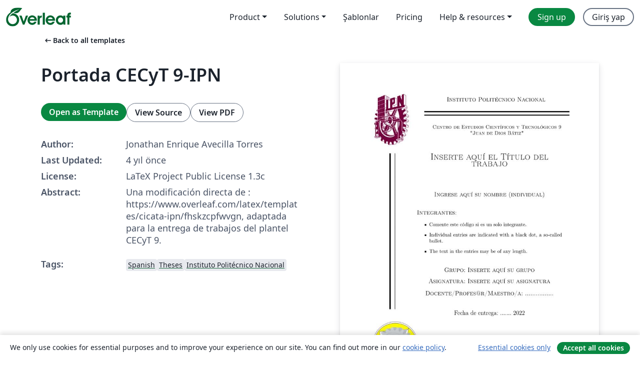

--- FILE ---
content_type: text/html; charset=utf-8
request_url: https://tr.overleaf.com/latex/templates/portada-cecyt-9-ipn/bqkpttdzgtvk
body_size: 11647
content:
<!DOCTYPE html><html lang="tr"><head><title translate="no">Portada CECyT 9-IPN - Overleaf, Çevrimiçi LaTeX Editörü</title><meta name="twitter:title" content="Portada CECyT 9-IPN"><meta name="og:title" content="Portada CECyT 9-IPN"><meta name="description" content="Una modificación directa de : https://www.overleaf.com/latex/templates/cicata-ipn/fhskzcpfwvgn, adaptada para la entrega de trabajos del plantel CECyT 9."><meta itemprop="description" content="Una modificación directa de : https://www.overleaf.com/latex/templates/cicata-ipn/fhskzcpfwvgn, adaptada para la entrega de trabajos del plantel CECyT 9."><meta itemprop="image" content="https://writelatex.s3.amazonaws.com/published_ver/23061.jpeg?X-Amz-Expires=14400&amp;X-Amz-Date=20260127T154437Z&amp;X-Amz-Algorithm=AWS4-HMAC-SHA256&amp;X-Amz-Credential=AKIAWJBOALPNFPV7PVH5/20260127/us-east-1/s3/aws4_request&amp;X-Amz-SignedHeaders=host&amp;X-Amz-Signature=6763f28f8501357c667d6f998c6fc1c965724f25885e42b6be2ff4c9c67a05ec"><meta name="image" content="https://writelatex.s3.amazonaws.com/published_ver/23061.jpeg?X-Amz-Expires=14400&amp;X-Amz-Date=20260127T154437Z&amp;X-Amz-Algorithm=AWS4-HMAC-SHA256&amp;X-Amz-Credential=AKIAWJBOALPNFPV7PVH5/20260127/us-east-1/s3/aws4_request&amp;X-Amz-SignedHeaders=host&amp;X-Amz-Signature=6763f28f8501357c667d6f998c6fc1c965724f25885e42b6be2ff4c9c67a05ec"><meta itemprop="name" content="Overleaf, the Online LaTeX Editor"><meta name="twitter:card" content="summary"><meta name="twitter:site" content="@overleaf"><meta name="twitter:description" content="An online LaTeX editor that’s easy to use. No installation, real-time collaboration, version control, hundreds of LaTeX templates, and more."><meta name="twitter:image" content="https://cdn.overleaf.com/img/ol-brand/overleaf_og_logo.png"><meta property="fb:app_id" content="400474170024644"><meta property="og:description" content="An online LaTeX editor that’s easy to use. No installation, real-time collaboration, version control, hundreds of LaTeX templates, and more."><meta property="og:image" content="https://cdn.overleaf.com/img/ol-brand/overleaf_og_logo.png"><meta property="og:type" content="website"><meta name="viewport" content="width=device-width, initial-scale=1.0, user-scalable=yes"><link rel="icon" sizes="32x32" href="https://cdn.overleaf.com/favicon-32x32.png"><link rel="icon" sizes="16x16" href="https://cdn.overleaf.com/favicon-16x16.png"><link rel="icon" href="https://cdn.overleaf.com/favicon.svg" type="image/svg+xml"><link rel="apple-touch-icon" href="https://cdn.overleaf.com/apple-touch-icon.png"><link rel="mask-icon" href="https://cdn.overleaf.com/mask-favicon.svg" color="#046530"><link rel="canonical" href="https://tr.overleaf.com/latex/templates/portada-cecyt-9-ipn/bqkpttdzgtvk"><link rel="manifest" href="https://cdn.overleaf.com/web.sitemanifest"><link rel="stylesheet" href="https://cdn.overleaf.com/stylesheets/main-style-b21ed8b154ab14d3b70e.css" id="main-stylesheet"><link rel="alternate" href="https://www.overleaf.com/latex/templates/portada-cecyt-9-ipn/bqkpttdzgtvk" hreflang="en"><link rel="alternate" href="https://cs.overleaf.com/latex/templates/portada-cecyt-9-ipn/bqkpttdzgtvk" hreflang="cs"><link rel="alternate" href="https://es.overleaf.com/latex/templates/portada-cecyt-9-ipn/bqkpttdzgtvk" hreflang="es"><link rel="alternate" href="https://pt.overleaf.com/latex/templates/portada-cecyt-9-ipn/bqkpttdzgtvk" hreflang="pt"><link rel="alternate" href="https://fr.overleaf.com/latex/templates/portada-cecyt-9-ipn/bqkpttdzgtvk" hreflang="fr"><link rel="alternate" href="https://de.overleaf.com/latex/templates/portada-cecyt-9-ipn/bqkpttdzgtvk" hreflang="de"><link rel="alternate" href="https://sv.overleaf.com/latex/templates/portada-cecyt-9-ipn/bqkpttdzgtvk" hreflang="sv"><link rel="alternate" href="https://tr.overleaf.com/latex/templates/portada-cecyt-9-ipn/bqkpttdzgtvk" hreflang="tr"><link rel="alternate" href="https://it.overleaf.com/latex/templates/portada-cecyt-9-ipn/bqkpttdzgtvk" hreflang="it"><link rel="alternate" href="https://cn.overleaf.com/latex/templates/portada-cecyt-9-ipn/bqkpttdzgtvk" hreflang="zh-CN"><link rel="alternate" href="https://no.overleaf.com/latex/templates/portada-cecyt-9-ipn/bqkpttdzgtvk" hreflang="no"><link rel="alternate" href="https://ru.overleaf.com/latex/templates/portada-cecyt-9-ipn/bqkpttdzgtvk" hreflang="ru"><link rel="alternate" href="https://da.overleaf.com/latex/templates/portada-cecyt-9-ipn/bqkpttdzgtvk" hreflang="da"><link rel="alternate" href="https://ko.overleaf.com/latex/templates/portada-cecyt-9-ipn/bqkpttdzgtvk" hreflang="ko"><link rel="alternate" href="https://ja.overleaf.com/latex/templates/portada-cecyt-9-ipn/bqkpttdzgtvk" hreflang="ja"><link rel="preload" href="https://cdn.overleaf.com/js/tr-json-32abe779da2ead9c7070.js" as="script" nonce="dBUutVFqSfYrjH59Op8Zhg=="><script type="text/javascript" nonce="dBUutVFqSfYrjH59Op8Zhg==" id="ga-loader" data-ga-token="UA-112092690-1" data-ga-token-v4="G-RV4YBCCCWJ" data-cookie-domain=".overleaf.com" data-session-analytics-id="b8d5c0b9-05dd-4770-9568-0e912597910c">var gaSettings = document.querySelector('#ga-loader').dataset;
var gaid = gaSettings.gaTokenV4;
var gaToken = gaSettings.gaToken;
var cookieDomain = gaSettings.cookieDomain;
var sessionAnalyticsId = gaSettings.sessionAnalyticsId;
if(gaid) {
    var additionalGaConfig = sessionAnalyticsId ? { 'user_id': sessionAnalyticsId } : {};
    window.dataLayer = window.dataLayer || [];
    function gtag(){
        dataLayer.push(arguments);
    }
    gtag('js', new Date());
    gtag('config', gaid, { 'anonymize_ip': true, ...additionalGaConfig });
}
if (gaToken) {
    window.ga = window.ga || function () {
        (window.ga.q = window.ga.q || []).push(arguments);
    }, window.ga.l = 1 * new Date();
}
var loadGA = window.olLoadGA = function() {
    if (gaid) {
        var s = document.createElement('script');
        s.setAttribute('async', 'async');
        s.setAttribute('src', 'https://www.googletagmanager.com/gtag/js?id=' + gaid);
        document.querySelector('head').append(s);
    } 
    if (gaToken) {
        (function(i,s,o,g,r,a,m){i['GoogleAnalyticsObject']=r;i[r]=i[r]||function(){
        (i[r].q=i[r].q||[]).push(arguments)},i[r].l=1*new Date();a=s.createElement(o),
        m=s.getElementsByTagName(o)[0];a.async=1;a.src=g;m.parentNode.insertBefore(a,m)
        })(window,document,'script','//www.google-analytics.com/analytics.js','ga');
        ga('create', gaToken, cookieDomain.replace(/^\./, ""));
        ga('set', 'anonymizeIp', true);
        if (sessionAnalyticsId) {
            ga('set', 'userId', sessionAnalyticsId);
        }
        ga('send', 'pageview');
    }
};
// Check if consent given (features/cookie-banner)
var oaCookie = document.cookie.split('; ').find(function(cookie) {
    return cookie.startsWith('oa=');
});
if(oaCookie) {
    var oaCookieValue = oaCookie.split('=')[1];
    if(oaCookieValue === '1') {
        loadGA();
    }
}
</script><meta name="ol-csrfToken" content="g2wSV30W-o9RRczn6bqnHkac587rZhVFTs68"><meta name="ol-baseAssetPath" content="https://cdn.overleaf.com/"><meta name="ol-mathJaxPath" content="/js/libs/mathjax-3.2.2/es5/tex-svg-full.js"><meta name="ol-dictionariesRoot" content="/js/dictionaries/0.0.3/"><meta name="ol-usersEmail" content=""><meta name="ol-ab" data-type="json" content="{}"><meta name="ol-user_id"><meta name="ol-i18n" data-type="json" content="{&quot;currentLangCode&quot;:&quot;tr&quot;}"><meta name="ol-ExposedSettings" data-type="json" content="{&quot;isOverleaf&quot;:true,&quot;appName&quot;:&quot;Overleaf&quot;,&quot;adminEmail&quot;:&quot;support@overleaf.com&quot;,&quot;dropboxAppName&quot;:&quot;Overleaf&quot;,&quot;ieeeBrandId&quot;:15,&quot;hasAffiliationsFeature&quot;:true,&quot;hasSamlFeature&quot;:true,&quot;samlInitPath&quot;:&quot;/saml/ukamf/init&quot;,&quot;hasLinkUrlFeature&quot;:true,&quot;hasLinkedProjectFileFeature&quot;:true,&quot;hasLinkedProjectOutputFileFeature&quot;:true,&quot;siteUrl&quot;:&quot;https://www.overleaf.com&quot;,&quot;emailConfirmationDisabled&quot;:false,&quot;maxEntitiesPerProject&quot;:2000,&quot;maxUploadSize&quot;:52428800,&quot;projectUploadTimeout&quot;:120000,&quot;recaptchaSiteKey&quot;:&quot;6LebiTwUAAAAAMuPyjA4pDA4jxPxPe2K9_ndL74Q&quot;,&quot;recaptchaDisabled&quot;:{&quot;invite&quot;:true,&quot;login&quot;:false,&quot;passwordReset&quot;:false,&quot;register&quot;:false,&quot;addEmail&quot;:false},&quot;textExtensions&quot;:[&quot;tex&quot;,&quot;latex&quot;,&quot;sty&quot;,&quot;cls&quot;,&quot;bst&quot;,&quot;bib&quot;,&quot;bibtex&quot;,&quot;txt&quot;,&quot;tikz&quot;,&quot;mtx&quot;,&quot;rtex&quot;,&quot;md&quot;,&quot;asy&quot;,&quot;lbx&quot;,&quot;bbx&quot;,&quot;cbx&quot;,&quot;m&quot;,&quot;lco&quot;,&quot;dtx&quot;,&quot;ins&quot;,&quot;ist&quot;,&quot;def&quot;,&quot;clo&quot;,&quot;ldf&quot;,&quot;rmd&quot;,&quot;lua&quot;,&quot;gv&quot;,&quot;mf&quot;,&quot;yml&quot;,&quot;yaml&quot;,&quot;lhs&quot;,&quot;mk&quot;,&quot;xmpdata&quot;,&quot;cfg&quot;,&quot;rnw&quot;,&quot;ltx&quot;,&quot;inc&quot;],&quot;editableFilenames&quot;:[&quot;latexmkrc&quot;,&quot;.latexmkrc&quot;,&quot;makefile&quot;,&quot;gnumakefile&quot;],&quot;validRootDocExtensions&quot;:[&quot;tex&quot;,&quot;Rtex&quot;,&quot;ltx&quot;,&quot;Rnw&quot;],&quot;fileIgnorePattern&quot;:&quot;**/{{__MACOSX,.git,.texpadtmp,.R}{,/**},.!(latexmkrc),*.{dvi,aux,log,toc,out,pdfsync,synctex,synctex(busy),fdb_latexmk,fls,nlo,ind,glo,gls,glg,bbl,blg,doc,docx,gz,swp}}&quot;,&quot;sentryAllowedOriginRegex&quot;:&quot;^(https://[a-z]+\\\\.overleaf.com|https://cdn.overleaf.com|https://compiles.overleafusercontent.com)/&quot;,&quot;sentryDsn&quot;:&quot;https://4f0989f11cb54142a5c3d98b421b930a@app.getsentry.com/34706&quot;,&quot;sentryEnvironment&quot;:&quot;production&quot;,&quot;sentryRelease&quot;:&quot;d38e25541105efaaf1d3a1cb7fde6ccf7496b582&quot;,&quot;hotjarId&quot;:&quot;5148484&quot;,&quot;hotjarVersion&quot;:&quot;6&quot;,&quot;enableSubscriptions&quot;:true,&quot;gaToken&quot;:&quot;UA-112092690-1&quot;,&quot;gaTokenV4&quot;:&quot;G-RV4YBCCCWJ&quot;,&quot;propensityId&quot;:&quot;propensity-001384&quot;,&quot;cookieDomain&quot;:&quot;.overleaf.com&quot;,&quot;templateLinks&quot;:[{&quot;name&quot;:&quot;Journal articles&quot;,&quot;url&quot;:&quot;/gallery/tagged/academic-journal&quot;,&quot;trackingKey&quot;:&quot;academic-journal&quot;},{&quot;name&quot;:&quot;Books&quot;,&quot;url&quot;:&quot;/gallery/tagged/book&quot;,&quot;trackingKey&quot;:&quot;book&quot;},{&quot;name&quot;:&quot;Formal letters&quot;,&quot;url&quot;:&quot;/gallery/tagged/formal-letter&quot;,&quot;trackingKey&quot;:&quot;formal-letter&quot;},{&quot;name&quot;:&quot;Assignments&quot;,&quot;url&quot;:&quot;/gallery/tagged/homework&quot;,&quot;trackingKey&quot;:&quot;homework-assignment&quot;},{&quot;name&quot;:&quot;Posters&quot;,&quot;url&quot;:&quot;/gallery/tagged/poster&quot;,&quot;trackingKey&quot;:&quot;poster&quot;},{&quot;name&quot;:&quot;Presentations&quot;,&quot;url&quot;:&quot;/gallery/tagged/presentation&quot;,&quot;trackingKey&quot;:&quot;presentation&quot;},{&quot;name&quot;:&quot;Reports&quot;,&quot;url&quot;:&quot;/gallery/tagged/report&quot;,&quot;trackingKey&quot;:&quot;lab-report&quot;},{&quot;name&quot;:&quot;CVs and résumés&quot;,&quot;url&quot;:&quot;/gallery/tagged/cv&quot;,&quot;trackingKey&quot;:&quot;cv&quot;},{&quot;name&quot;:&quot;Theses&quot;,&quot;url&quot;:&quot;/gallery/tagged/thesis&quot;,&quot;trackingKey&quot;:&quot;thesis&quot;},{&quot;name&quot;:&quot;view_all&quot;,&quot;url&quot;:&quot;/latex/templates&quot;,&quot;trackingKey&quot;:&quot;view-all&quot;}],&quot;labsEnabled&quot;:true,&quot;wikiEnabled&quot;:true,&quot;templatesEnabled&quot;:true,&quot;cioWriteKey&quot;:&quot;2530db5896ec00db632a&quot;,&quot;cioSiteId&quot;:&quot;6420c27bb72163938e7d&quot;,&quot;linkedInInsightsPartnerId&quot;:&quot;7472905&quot;}"><meta name="ol-splitTestVariants" data-type="json" content="{&quot;hotjar-marketing&quot;:&quot;default&quot;}"><meta name="ol-splitTestInfo" data-type="json" content="{&quot;hotjar-marketing&quot;:{&quot;phase&quot;:&quot;release&quot;,&quot;badgeInfo&quot;:{&quot;tooltipText&quot;:&quot;&quot;,&quot;url&quot;:&quot;&quot;}}}"><meta name="ol-algolia" data-type="json" content="{&quot;appId&quot;:&quot;SK53GL4JLY&quot;,&quot;apiKey&quot;:&quot;9ac63d917afab223adbd2cd09ad0eb17&quot;,&quot;indexes&quot;:{&quot;wiki&quot;:&quot;learn-wiki&quot;,&quot;gallery&quot;:&quot;gallery-production&quot;}}"><meta name="ol-isManagedAccount" data-type="boolean"><meta name="ol-shouldLoadHotjar" data-type="boolean"></head><body class="website-redesign" data-theme="default"><a class="skip-to-content" href="#main-content">Skip to content</a><nav class="navbar navbar-default navbar-main navbar-expand-lg website-redesign-navbar" aria-label="Primary"><div class="container-fluid navbar-container"><div class="navbar-header"><a class="navbar-brand" href="/" aria-label="Overleaf"><div class="navbar-logo"></div></a></div><button class="navbar-toggler collapsed" id="navbar-toggle-btn" type="button" data-bs-toggle="collapse" data-bs-target="#navbar-main-collapse" aria-controls="navbar-main-collapse" aria-expanded="false" aria-label="Toggle Yol gösterici"><span class="material-symbols" aria-hidden="true" translate="no">menu</span></button><div class="navbar-collapse collapse" id="navbar-main-collapse"><ul class="nav navbar-nav navbar-right ms-auto" role="menubar"><!-- loop over header_extras--><li class="dropdown subdued" role="none"><button class="dropdown-toggle" aria-haspopup="true" aria-expanded="false" data-bs-toggle="dropdown" role="menuitem" event-tracking="menu-expand" event-tracking-mb="true" event-tracking-trigger="click" event-segmentation="{&quot;item&quot;:&quot;product&quot;,&quot;location&quot;:&quot;top-menu&quot;}">Product</button><ul class="dropdown-menu dropdown-menu-end" role="menu"><li role="none"><a class="dropdown-item" role="menuitem" href="/about/features-overview" event-tracking="menu-click" event-tracking-mb="true" event-tracking-trigger="click" event-segmentation='{"item":"premium-features","location":"top-menu"}'>Özellikler</a></li><li role="none"><a class="dropdown-item" role="menuitem" href="/about/ai-features" event-tracking="menu-click" event-tracking-mb="true" event-tracking-trigger="click" event-segmentation='{"item":"ai-features","location":"top-menu"}'>AI</a></li></ul></li><li class="dropdown subdued" role="none"><button class="dropdown-toggle" aria-haspopup="true" aria-expanded="false" data-bs-toggle="dropdown" role="menuitem" event-tracking="menu-expand" event-tracking-mb="true" event-tracking-trigger="click" event-segmentation="{&quot;item&quot;:&quot;solutions&quot;,&quot;location&quot;:&quot;top-menu&quot;}">Solutions</button><ul class="dropdown-menu dropdown-menu-end" role="menu"><li role="none"><a class="dropdown-item" role="menuitem" href="/for/enterprises" event-tracking="menu-click" event-tracking-mb="true" event-tracking-trigger="click" event-segmentation='{"item":"enterprises","location":"top-menu"}'>For business</a></li><li role="none"><a class="dropdown-item" role="menuitem" href="/for/universities" event-tracking="menu-click" event-tracking-mb="true" event-tracking-trigger="click" event-segmentation='{"item":"universities","location":"top-menu"}'>For universities</a></li><li role="none"><a class="dropdown-item" role="menuitem" href="/for/government" event-tracking="menu-click" event-tracking-mb="true" event-tracking-trigger="click" event-segmentation='{"item":"government","location":"top-menu"}'>For government</a></li><li role="none"><a class="dropdown-item" role="menuitem" href="/for/publishers" event-tracking="menu-click" event-tracking-mb="true" event-tracking-trigger="click" event-segmentation='{"item":"publishers","location":"top-menu"}'>For publishers</a></li><li role="none"><a class="dropdown-item" role="menuitem" href="/about/customer-stories" event-tracking="menu-click" event-tracking-mb="true" event-tracking-trigger="click" event-segmentation='{"item":"customer-stories","location":"top-menu"}'>Customer stories</a></li></ul></li><li class="subdued" role="none"><a class="nav-link subdued" role="menuitem" href="/latex/templates" event-tracking="menu-click" event-tracking-mb="true" event-tracking-trigger="click" event-segmentation='{"item":"templates","location":"top-menu"}'>Şablonlar</a></li><li class="subdued" role="none"><a class="nav-link subdued" role="menuitem" href="/user/subscription/plans" event-tracking="menu-click" event-tracking-mb="true" event-tracking-trigger="click" event-segmentation='{"item":"pricing","location":"top-menu"}'>Pricing</a></li><li class="dropdown subdued nav-item-help" role="none"><button class="dropdown-toggle" aria-haspopup="true" aria-expanded="false" data-bs-toggle="dropdown" role="menuitem" event-tracking="menu-expand" event-tracking-mb="true" event-tracking-trigger="click" event-segmentation="{&quot;item&quot;:&quot;help-and-resources&quot;,&quot;location&quot;:&quot;top-menu&quot;}">Help & resources</button><ul class="dropdown-menu dropdown-menu-end" role="menu"><li role="none"><a class="dropdown-item" role="menuitem" href="/learn" event-tracking="menu-click" event-tracking-mb="true" event-tracking-trigger="click" event-segmentation='{"item":"learn","location":"top-menu"}'>Dökümantasyon</a></li><li role="none"><a class="dropdown-item" role="menuitem" href="/for/community/resources" event-tracking="menu-click" event-tracking-mb="true" event-tracking-trigger="click" event-segmentation='{"item":"help-guides","location":"top-menu"}'>Help guides</a></li><li role="none"><a class="dropdown-item" role="menuitem" href="/about/why-latex" event-tracking="menu-click" event-tracking-mb="true" event-tracking-trigger="click" event-segmentation='{"item":"why-latex","location":"top-menu"}'>Why LaTeX?</a></li><li role="none"><a class="dropdown-item" role="menuitem" href="/blog" event-tracking="menu-click" event-tracking-mb="true" event-tracking-trigger="click" event-segmentation='{"item":"blog","location":"top-menu"}'>Blog</a></li><li role="none"><a class="dropdown-item" role="menuitem" data-ol-open-contact-form-modal="contact-us" data-bs-target="#contactUsModal" href data-bs-toggle="modal" event-tracking="menu-click" event-tracking-mb="true" event-tracking-trigger="click" event-segmentation='{"item":"contact","location":"top-menu"}'><span>İletişime geçin</span></a></li></ul></li><!-- logged out--><!-- register link--><li class="primary" role="none"><a class="nav-link" role="menuitem" href="/register" event-tracking="menu-click" event-tracking-action="clicked" event-tracking-trigger="click" event-tracking-mb="true" event-segmentation='{"page":"/latex/templates/portada-cecyt-9-ipn/bqkpttdzgtvk","item":"register","location":"top-menu"}'>Sign up</a></li><!-- login link--><li role="none"><a class="nav-link" role="menuitem" href="/login" event-tracking="menu-click" event-tracking-action="clicked" event-tracking-trigger="click" event-tracking-mb="true" event-segmentation='{"page":"/latex/templates/portada-cecyt-9-ipn/bqkpttdzgtvk","item":"login","location":"top-menu"}'>Giriş yap</a></li><!-- projects link and account menu--></ul></div></div></nav><main class="gallery content content-page" id="main-content"><div class="container"><div class="row previous-page-link-container"><div class="col-lg-6"><a class="previous-page-link" href="/latex/templates"><span class="material-symbols material-symbols-rounded" aria-hidden="true" translate="no">arrow_left_alt</span>Back to all templates</a></div></div><div class="row"><div class="col-md-6 template-item-left-section"><div class="row"><div class="col-md-12"><div class="gallery-item-title"><h1 class="h2">Portada CECyT 9-IPN</h1></div></div></div><div class="row cta-links-container"><div class="col-md-12 cta-links"><a class="btn btn-primary cta-link" href="/project/new/template/23061?id=90606527&amp;latexEngine=pdflatex&amp;mainFile=main.tex&amp;templateName=Portada+CECyT+9-IPN&amp;texImage=texlive-full%3A2025.1" event-tracking-mb="true" event-tracking="gallery-open-template" event-tracking-trigger="click">Open as Template</a><button class="btn btn-secondary cta-link" data-bs-toggle="modal" data-bs-target="#modalViewSource" event-tracking-mb="true" event-tracking="gallery-view-source" event-tracking-trigger="click">View Source</button><a class="btn btn-secondary cta-link" href="/latex/templates/portada-cecyt-9-ipn/bqkpttdzgtvk.pdf" target="_blank" event-tracking-mb="true" event-tracking="gallery-download-pdf" event-tracking-trigger="click">View PDF</a></div></div><div class="template-details-container"><div class="template-detail"><div><b>Author:</b></div><div>Jonathan Enrique Avecilla Torres</div></div><div class="template-detail"><div><b>Last Updated:</b></div><div><span data-bs-toggle="tooltip" data-bs-placement="bottom" data-timestamp-for-title="1644090010">4 yıl önce</span></div></div><div class="template-detail"><div><b>License:</b></div><div>LaTeX Project Public License 1.3c</div></div><div class="template-detail"><div><b>Abstract:</b></div><div class="gallery-abstract" data-ol-mathjax>Una modificación directa de : https://www.overleaf.com/latex/templates/cicata-ipn/fhskzcpfwvgn, adaptada para la entrega de trabajos del plantel CECyT 9.</div></div><div class="template-detail tags"><div><b>Tags:</b></div><div><div class="badge-link-list"><a class="badge-link badge-link-light" href="/gallery/tagged/spanish"><span class="badge text-dark bg-light"><span class="badge-content" data-badge-tooltip data-bs-placement="bottom" data-bs-title="Spanish">Spanish</span></span></a><a class="badge-link badge-link-light" href="/gallery/tagged/thesis"><span class="badge text-dark bg-light"><span class="badge-content" data-badge-tooltip data-bs-placement="bottom" data-bs-title="Theses">Theses</span></span></a><a class="badge-link badge-link-light" href="/gallery/tagged/ipn"><span class="badge text-dark bg-light"><span class="badge-content" data-badge-tooltip data-bs-placement="bottom" data-bs-title="Instituto Politécnico Nacional">Instituto Politécnico Nacional</span></span></a></div></div></div></div></div><div class="col-md-6 template-item-right-section"><div class="entry"><div class="row"><div class="col-md-12"><div class="gallery-large-pdf-preview"><img src="https://writelatex.s3.amazonaws.com/published_ver/23061.jpeg?X-Amz-Expires=14400&amp;X-Amz-Date=20260127T154437Z&amp;X-Amz-Algorithm=AWS4-HMAC-SHA256&amp;X-Amz-Credential=AKIAWJBOALPNFPV7PVH5/20260127/us-east-1/s3/aws4_request&amp;X-Amz-SignedHeaders=host&amp;X-Amz-Signature=6763f28f8501357c667d6f998c6fc1c965724f25885e42b6be2ff4c9c67a05ec" alt="Portada CECyT 9-IPN"></div></div></div></div></div></div><div class="row section-row"><div class="col-md-12"><div class="begin-now-card"><div class="card card-pattern"><div class="card-body"><p class="dm-mono"><span class="font-size-display-xs"><span class="text-purple-bright">\begin</span><wbr><span class="text-green-bright">{</span><span>now</span><span class="text-green-bright">}</span></span></p><p>Discover why over 25 million people worldwide trust Overleaf with their work.</p><p class="card-links"><a class="btn btn-primary card-link" href="/register">Sign up for free</a><a class="btn card-link btn-secondary" href="/user/subscription/plans">Explore all plans</a></p></div></div></div></div></div></div></main><div class="modal fade" id="modalViewSource" tabindex="-1" role="dialog" aria-labelledby="modalViewSourceTitle" aria-hidden="true"><div class="modal-dialog" role="document"><div class="modal-content"><div class="modal-header"><h3 class="modal-title" id="modalViewSourceTitle">Kaynak</h3><button class="btn-close" type="button" data-bs-dismiss="modal" aria-label="Close"></button></div><div class="modal-body"><pre><code>\documentclass[letterpaper,12pt,oneside]{book}
%\usepackage[a4paper,includeall,bindingoffset=0cm,margin=2cm,marginparsep=0cm,marginparwidth=0cm]{geometry}
\usepackage[top=1in, left=0.9in, right=1.25in, bottom=1in]{geometry}
%\usepackage{ThesisMartinIPN}
\usepackage[utf8]{inputenc}
\usepackage{url}
\usepackage[T1]{fontenc}
\usepackage[spanish,es-nodecimaldot,es-tabla]{babel}
\usepackage{graphicx}
\usepackage{tikz}
\usepackage{tocloft}
\graphicspath{{./figs/}}
\usepackage{setspace}
\usepackage{comment}
\usepackage{hyperref}
\urlstyle{same}
\hypersetup{
   colorlinks=true,
   urlcolor=cyan,
   linkcolor=black,
   citecolor=black,
   filecolor=magenta,
   pdftitle={Sharelatex Example},
   pdfpagemode=FullScreen,
}
%\usepackage[natbibapa]{apacite}
%\usepackage[round]{natbib}

%\renewcommand\cftsecpresnum{\S}
%\renewcommand\cftsubsecpresnum{\S}

%%%%%%%%%%%%%%%%%%%%%%%%%%%%%

% Modificación de la plantilla original de esta url: 
% https://www.overleaf.com/latex/templates/cicata-ipn/fhskzcpfwvgn

% A continuación los comentarios de la plantilla original:

% Modificar el archivo de portada. tex


\begin{document}


\include{Pretexto/portada}
%\include{Pretexto/frontmater}
%\include{Intro/intro}


\bibliographystyle{apacite}
\bibliography{References/predoc.bib}


\end{document}</code></pre></div><div class="modal-footer"><button class="btn btn-secondary" type="button" data-bs-dismiss="modal">Kapat</button></div></div></div></div><footer class="fat-footer hidden-print website-redesign-fat-footer"><div class="fat-footer-container"><div class="fat-footer-sections"><div class="footer-section" id="footer-brand"><a class="footer-brand" href="/" aria-label="Overleaf"></a></div><div class="footer-section"><h2 class="footer-section-heading">Hakkında</h2><ul class="list-unstyled"><li><a href="/about">About us</a></li><li><a href="https://digitalscience.pinpointhq.com/">Careers</a></li><li><a href="/blog">Blog</a></li></ul></div><div class="footer-section"><h2 class="footer-section-heading">Solutions</h2><ul class="list-unstyled"><li><a href="/for/enterprises">For business</a></li><li><a href="/for/universities">For universities</a></li><li><a href="/for/government">For government</a></li><li><a href="/for/publishers">For publishers</a></li><li><a href="/about/customer-stories">Customer stories</a></li></ul></div><div class="footer-section"><h2 class="footer-section-heading">Learn</h2><ul class="list-unstyled"><li><a href="/learn/latex/Learn_LaTeX_in_30_minutes">Learn LaTeX in 30 minutes</a></li><li><a href="/latex/templates">Şablonlar</a></li><li><a href="/events/webinars">Webinars</a></li><li><a href="/learn/latex/Tutorials">Tutorials</a></li><li><a href="/learn/latex/Inserting_Images">How to insert images</a></li><li><a href="/learn/latex/Tables">How to create tables</a></li></ul></div><div class="footer-section"><h2 class="footer-section-heading">Pricing</h2><ul class="list-unstyled"><li><a href="/user/subscription/plans?itm_referrer=footer-for-indv">For individuals</a></li><li><a href="/user/subscription/plans?plan=group&amp;itm_referrer=footer-for-groups">For groups and organizations</a></li><li><a href="/user/subscription/plans?itm_referrer=footer-for-students#student-annual">For students</a></li></ul></div><div class="footer-section"><h2 class="footer-section-heading">Get involved</h2><ul class="list-unstyled"><li><a href="https://forms.gle/67PSpN1bLnjGCmPQ9">Let us know what you think</a></li></ul></div><div class="footer-section"><h2 class="footer-section-heading">Yardım</h2><ul class="list-unstyled"><li><a href="/learn">Dökümantasyon </a></li><li><a href="/contact">Contact us </a></li><li><a href="https://status.overleaf.com/">Website status</a></li></ul></div></div><div class="fat-footer-base"><div class="fat-footer-base-section fat-footer-base-meta"><div class="fat-footer-base-item"><div class="fat-footer-base-copyright">© 2026 Overleaf</div><a href="/legal">Privacy and Terms</a><a href="https://www.digital-science.com/security-certifications/">Compliance</a></div><ul class="fat-footer-base-item list-unstyled fat-footer-base-language"><li class="dropdown dropup subdued language-picker" dropdown><button class="btn btn-link btn-inline-link" id="language-picker-toggle" dropdown-toggle data-ol-lang-selector-tooltip data-bs-toggle="dropdown" aria-haspopup="true" aria-expanded="false" aria-label="Select Dil" tooltip="Dil" title="Dil"><span class="material-symbols" aria-hidden="true" translate="no">translate</span>&nbsp;<span class="language-picker-text">Türkçe</span></button><ul class="dropdown-menu dropdown-menu-sm-width" role="menu" aria-labelledby="language-picker-toggle"><li class="dropdown-header">Dil</li><li class="lng-option"><a class="menu-indent dropdown-item" href="https://www.overleaf.com/latex/templates/portada-cecyt-9-ipn/bqkpttdzgtvk" role="menuitem" aria-selected="false">English</a></li><li class="lng-option"><a class="menu-indent dropdown-item" href="https://cs.overleaf.com/latex/templates/portada-cecyt-9-ipn/bqkpttdzgtvk" role="menuitem" aria-selected="false">Čeština</a></li><li class="lng-option"><a class="menu-indent dropdown-item" href="https://es.overleaf.com/latex/templates/portada-cecyt-9-ipn/bqkpttdzgtvk" role="menuitem" aria-selected="false">Español</a></li><li class="lng-option"><a class="menu-indent dropdown-item" href="https://pt.overleaf.com/latex/templates/portada-cecyt-9-ipn/bqkpttdzgtvk" role="menuitem" aria-selected="false">Português</a></li><li class="lng-option"><a class="menu-indent dropdown-item" href="https://fr.overleaf.com/latex/templates/portada-cecyt-9-ipn/bqkpttdzgtvk" role="menuitem" aria-selected="false">Français</a></li><li class="lng-option"><a class="menu-indent dropdown-item" href="https://de.overleaf.com/latex/templates/portada-cecyt-9-ipn/bqkpttdzgtvk" role="menuitem" aria-selected="false">Deutsch</a></li><li class="lng-option"><a class="menu-indent dropdown-item" href="https://sv.overleaf.com/latex/templates/portada-cecyt-9-ipn/bqkpttdzgtvk" role="menuitem" aria-selected="false">Svenska</a></li><li class="lng-option"><a class="menu-indent dropdown-item active" href="https://tr.overleaf.com/latex/templates/portada-cecyt-9-ipn/bqkpttdzgtvk" role="menuitem" aria-selected="true">Türkçe<span class="material-symbols dropdown-item-trailing-icon" aria-hidden="true" translate="no">check</span></a></li><li class="lng-option"><a class="menu-indent dropdown-item" href="https://it.overleaf.com/latex/templates/portada-cecyt-9-ipn/bqkpttdzgtvk" role="menuitem" aria-selected="false">Italiano</a></li><li class="lng-option"><a class="menu-indent dropdown-item" href="https://cn.overleaf.com/latex/templates/portada-cecyt-9-ipn/bqkpttdzgtvk" role="menuitem" aria-selected="false">简体中文</a></li><li class="lng-option"><a class="menu-indent dropdown-item" href="https://no.overleaf.com/latex/templates/portada-cecyt-9-ipn/bqkpttdzgtvk" role="menuitem" aria-selected="false">Norsk</a></li><li class="lng-option"><a class="menu-indent dropdown-item" href="https://ru.overleaf.com/latex/templates/portada-cecyt-9-ipn/bqkpttdzgtvk" role="menuitem" aria-selected="false">Русский</a></li><li class="lng-option"><a class="menu-indent dropdown-item" href="https://da.overleaf.com/latex/templates/portada-cecyt-9-ipn/bqkpttdzgtvk" role="menuitem" aria-selected="false">Dansk</a></li><li class="lng-option"><a class="menu-indent dropdown-item" href="https://ko.overleaf.com/latex/templates/portada-cecyt-9-ipn/bqkpttdzgtvk" role="menuitem" aria-selected="false">한국어</a></li><li class="lng-option"><a class="menu-indent dropdown-item" href="https://ja.overleaf.com/latex/templates/portada-cecyt-9-ipn/bqkpttdzgtvk" role="menuitem" aria-selected="false">日本語</a></li></ul></li></ul></div><div class="fat-footer-base-section fat-footer-base-social"><div class="fat-footer-base-item"><a class="fat-footer-social x-logo" href="https://x.com/overleaf"><svg xmlns="http://www.w3.org/2000/svg" viewBox="0 0 1200 1227" height="25"><path d="M714.163 519.284L1160.89 0H1055.03L667.137 450.887L357.328 0H0L468.492 681.821L0 1226.37H105.866L515.491 750.218L842.672 1226.37H1200L714.137 519.284H714.163ZM569.165 687.828L521.697 619.934L144.011 79.6944H306.615L611.412 515.685L658.88 583.579L1055.08 1150.3H892.476L569.165 687.854V687.828Z"></path></svg><span class="visually-hidden">Overleaf on X</span></a><a class="fat-footer-social facebook-logo" href="https://www.facebook.com/overleaf.editor"><svg xmlns="http://www.w3.org/2000/svg" viewBox="0 0 666.66668 666.66717" height="25"><defs><clipPath id="a" clipPathUnits="userSpaceOnUse"><path d="M0 700h700V0H0Z"></path></clipPath></defs><g clip-path="url(#a)" transform="matrix(1.33333 0 0 -1.33333 -133.333 800)"><path class="background" d="M0 0c0 138.071-111.929 250-250 250S-500 138.071-500 0c0-117.245 80.715-215.622 189.606-242.638v166.242h-51.552V0h51.552v32.919c0 85.092 38.508 124.532 122.048 124.532 15.838 0 43.167-3.105 54.347-6.211V81.986c-5.901.621-16.149.932-28.882.932-40.993 0-56.832-15.528-56.832-55.9V0h81.659l-14.028-76.396h-67.631v-171.773C-95.927-233.218 0-127.818 0 0" fill="#0866ff" transform="translate(600 350)"></path><path class="text" d="m0 0 14.029 76.396H-67.63v27.019c0 40.372 15.838 55.899 56.831 55.899 12.733 0 22.981-.31 28.882-.931v69.253c-11.18 3.106-38.509 6.212-54.347 6.212-83.539 0-122.048-39.441-122.048-124.533V76.396h-51.552V0h51.552v-166.242a250.559 250.559 0 0 1 60.394-7.362c10.254 0 20.358.632 30.288 1.831V0Z" fill="#fff" transform="translate(447.918 273.604)"></path></g></svg><span class="visually-hidden">Overleaf on Facebook</span></a><a class="fat-footer-social linkedin-logo" href="https://www.linkedin.com/company/writelatex-limited"><svg xmlns="http://www.w3.org/2000/svg" viewBox="0 0 72 72" height="25"><g fill="none" fill-rule="evenodd"><path class="background" fill="#2867b2" d="M8 72h56a8 8 0 0 0 8-8V8a8 8 0 0 0-8-8H8a8 8 0 0 0-8 8v56a8 8 0 0 0 8 8"></path><path class="text" fill="#FFF" d="M62 62H51.316V43.802c0-4.99-1.896-7.777-5.845-7.777-4.296 0-6.54 2.901-6.54 7.777V62H28.632V27.333H38.93v4.67s3.096-5.729 10.453-5.729c7.353 0 12.617 4.49 12.617 13.777zM16.35 22.794c-3.508 0-6.35-2.864-6.35-6.397C10 12.864 12.842 10 16.35 10c3.507 0 6.347 2.864 6.347 6.397 0 3.533-2.84 6.397-6.348 6.397ZM11.032 62h10.736V27.333H11.033V62"></path></g></svg><span class="visually-hidden">Overleaf on LinkedIn</span></a></div></div></div></div></footer><section class="cookie-banner hidden-print hidden" aria-label="Cookie banner"><div class="cookie-banner-content">We only use cookies for essential purposes and to improve your experience on our site. You can find out more in our <a href="/legal#Cookies">cookie policy</a>.</div><div class="cookie-banner-actions"><button class="btn btn-link btn-sm" type="button" data-ol-cookie-banner-set-consent="essential">Essential cookies only</button><button class="btn btn-primary btn-sm" type="button" data-ol-cookie-banner-set-consent="all">Accept all cookies</button></div></section><div class="modal fade" id="contactUsModal" tabindex="-1" aria-labelledby="contactUsModalLabel" data-ol-contact-form-modal="contact-us"><div class="modal-dialog"><form name="contactForm" data-ol-async-form data-ol-contact-form data-ol-contact-form-with-search="true" role="form" aria-label="İletişime geçin" action="/support"><input name="inbox" type="hidden" value="support"><div class="modal-content"><div class="modal-header"><h4 class="modal-title" id="contactUsModalLabel">İrtibata geçin</h4><button class="btn-close" type="button" data-bs-dismiss="modal" aria-label="Kapat"><span aria-hidden="true"></span></button></div><div class="modal-body"><div data-ol-not-sent><div class="modal-form-messages"><div class="form-messages-bottom-margin" data-ol-form-messages-new-style="" role="alert"></div><div class="notification notification-type-error" hidden data-ol-custom-form-message="error_performing_request" role="alert" aria-live="polite"><div class="notification-icon"><span class="material-symbols" aria-hidden="true" translate="no">error</span></div><div class="notification-content text-left">Something went wrong. Please try again..</div></div></div><label class="form-label" for="contact-us-email-208">E-posta</label><div class="mb-3"><input class="form-control" name="email" id="contact-us-email-208" required type="email" spellcheck="false" maxlength="255" value="" data-ol-contact-form-email-input></div><div class="form-group"><label class="form-label" for="contact-us-subject-208">Subject</label><div class="mb-3"><input class="form-control" name="subject" id="contact-us-subject-208" required autocomplete="off" maxlength="255"><div data-ol-search-results-wrapper hidden><ul class="dropdown-menu contact-suggestions-dropdown show" data-ol-search-results aria-role="region" aria-label="Help articles matching your subject"><li class="dropdown-header">Have you checked our <a href="/learn/kb" target="_blank">knowledge base</a>?</li><li><hr class="dropdown-divider"></li><div data-ol-search-results-container></div></ul></div></div></div><label class="form-label" for="contact-us-sub-subject-208">What do you need help with?</label><div class="mb-3"><select class="form-select" name="subSubject" id="contact-us-sub-subject-208" required autocomplete="off"><option selected disabled>Please select…</option><option>Using LaTeX</option><option>Using the Overleaf Editor</option><option>Using Writefull</option><option>Logging in or managing your account</option><option>Managing your subscription</option><option>Using premium features</option><option>Contacting the Sales team</option><option>Other</option></select></div><label class="form-label" for="contact-us-project-url-208">Affected project URL (İsteğe bağlı)</label><div class="mb-3"><input class="form-control" name="projectUrl" id="contact-us-project-url-208"></div><label class="form-label" for="contact-us-message-208">Let us know how we can help</label><div class="mb-3"><textarea class="form-control contact-us-modal-textarea" name="message" id="contact-us-message-208" required type="text"></textarea></div><div class="mb-3 d-none"><label class="visually-hidden" for="important-message">Important message</label><input class="form-control" name="important_message" id="important-message"></div></div><div class="mt-2" data-ol-sent hidden><h5 class="message-received">Message received</h5><p>Thanks for getting in touch. Our team will get back to you by email as soon as possible.</p><p>Email:&nbsp;<span data-ol-contact-form-thank-you-email></span></p></div></div><div class="modal-footer" data-ol-not-sent><button class="btn btn-primary" type="submit" data-ol-disabled-inflight event-tracking="form-submitted-contact-us" event-tracking-mb="true" event-tracking-trigger="click" event-segmentation="{&quot;location&quot;:&quot;contact-us-form&quot;}"><span data-ol-inflight="idle">Send message</span><span hidden data-ol-inflight="pending">Sending&hellip;</span></button></div></div></form></div></div></body><script type="text/javascript" nonce="dBUutVFqSfYrjH59Op8Zhg==" src="https://cdn.overleaf.com/js/runtime-7a9768d541b8aa68e01f.js"></script><script type="text/javascript" nonce="dBUutVFqSfYrjH59Op8Zhg==" src="https://cdn.overleaf.com/js/27582-79e5ed8c65f6833386ec.js"></script><script type="text/javascript" nonce="dBUutVFqSfYrjH59Op8Zhg==" src="https://cdn.overleaf.com/js/35214-9965ed299d73b5630a19.js"></script><script type="text/javascript" nonce="dBUutVFqSfYrjH59Op8Zhg==" src="https://cdn.overleaf.com/js/8732-61de629a6fc4a719a5e1.js"></script><script type="text/javascript" nonce="dBUutVFqSfYrjH59Op8Zhg==" src="https://cdn.overleaf.com/js/11229-f88489299ead995b1003.js"></script><script type="text/javascript" nonce="dBUutVFqSfYrjH59Op8Zhg==" src="https://cdn.overleaf.com/js/bootstrap-4f14376a90dd8e8a34ae.js"></script><script type="text/javascript" nonce="dBUutVFqSfYrjH59Op8Zhg==" src="https://cdn.overleaf.com/js/27582-79e5ed8c65f6833386ec.js"></script><script type="text/javascript" nonce="dBUutVFqSfYrjH59Op8Zhg==" src="https://cdn.overleaf.com/js/35214-9965ed299d73b5630a19.js"></script><script type="text/javascript" nonce="dBUutVFqSfYrjH59Op8Zhg==" src="https://cdn.overleaf.com/js/62382-f2ab3cf48ddf45e8cfc0.js"></script><script type="text/javascript" nonce="dBUutVFqSfYrjH59Op8Zhg==" src="https://cdn.overleaf.com/js/16164-b8450ba94d9bab0bbae1.js"></script><script type="text/javascript" nonce="dBUutVFqSfYrjH59Op8Zhg==" src="https://cdn.overleaf.com/js/45250-424aec613d067a9a3e96.js"></script><script type="text/javascript" nonce="dBUutVFqSfYrjH59Op8Zhg==" src="https://cdn.overleaf.com/js/24686-731b5e0a16bfe66018de.js"></script><script type="text/javascript" nonce="dBUutVFqSfYrjH59Op8Zhg==" src="https://cdn.overleaf.com/js/99612-000be62f228c87d764b4.js"></script><script type="text/javascript" nonce="dBUutVFqSfYrjH59Op8Zhg==" src="https://cdn.overleaf.com/js/8732-61de629a6fc4a719a5e1.js"></script><script type="text/javascript" nonce="dBUutVFqSfYrjH59Op8Zhg==" src="https://cdn.overleaf.com/js/26348-e10ddc0eb984edb164b0.js"></script><script type="text/javascript" nonce="dBUutVFqSfYrjH59Op8Zhg==" src="https://cdn.overleaf.com/js/56215-8bbbe2cf23164e6294c4.js"></script><script type="text/javascript" nonce="dBUutVFqSfYrjH59Op8Zhg==" src="https://cdn.overleaf.com/js/22204-a9cc5e83c68d63a4e85e.js"></script><script type="text/javascript" nonce="dBUutVFqSfYrjH59Op8Zhg==" src="https://cdn.overleaf.com/js/47304-61d200ba111e63e2d34c.js"></script><script type="text/javascript" nonce="dBUutVFqSfYrjH59Op8Zhg==" src="https://cdn.overleaf.com/js/97910-33b5ae496770c42a6456.js"></script><script type="text/javascript" nonce="dBUutVFqSfYrjH59Op8Zhg==" src="https://cdn.overleaf.com/js/84586-354bd17e13382aba4161.js"></script><script type="text/javascript" nonce="dBUutVFqSfYrjH59Op8Zhg==" src="https://cdn.overleaf.com/js/97519-6759d15ea9ad7f4d6c85.js"></script><script type="text/javascript" nonce="dBUutVFqSfYrjH59Op8Zhg==" src="https://cdn.overleaf.com/js/21164-d79443a8aa0f9ced18e5.js"></script><script type="text/javascript" nonce="dBUutVFqSfYrjH59Op8Zhg==" src="https://cdn.overleaf.com/js/99420-f66284da885ccc272b79.js"></script><script type="text/javascript" nonce="dBUutVFqSfYrjH59Op8Zhg==" src="https://cdn.overleaf.com/js/11229-f88489299ead995b1003.js"></script><script type="text/javascript" nonce="dBUutVFqSfYrjH59Op8Zhg==" src="https://cdn.overleaf.com/js/77474-c60464f50f9e7c4965bb.js"></script><script type="text/javascript" nonce="dBUutVFqSfYrjH59Op8Zhg==" src="https://cdn.overleaf.com/js/92439-14c18d886f5c8eb09f1b.js"></script><script type="text/javascript" nonce="dBUutVFqSfYrjH59Op8Zhg==" src="https://cdn.overleaf.com/js/771-730f1bf8981c687b5070.js"></script><script type="text/javascript" nonce="dBUutVFqSfYrjH59Op8Zhg==" src="https://cdn.overleaf.com/js/41735-7fa4bf6a02e25a4513fd.js"></script><script type="text/javascript" nonce="dBUutVFqSfYrjH59Op8Zhg==" src="https://cdn.overleaf.com/js/81331-911b1bc087c4c67f7cba.js"></script><script type="text/javascript" nonce="dBUutVFqSfYrjH59Op8Zhg==" src="https://cdn.overleaf.com/js/modules/v2-templates/pages/gallery-e5232cf627a106e9d85a.js"></script><script type="text/javascript" nonce="dBUutVFqSfYrjH59Op8Zhg==" src="https://cdn.overleaf.com/js/27582-79e5ed8c65f6833386ec.js"></script><script type="text/javascript" nonce="dBUutVFqSfYrjH59Op8Zhg==" src="https://cdn.overleaf.com/js/tracking-68d16a86768b7bfb2b22.js"></script></html>